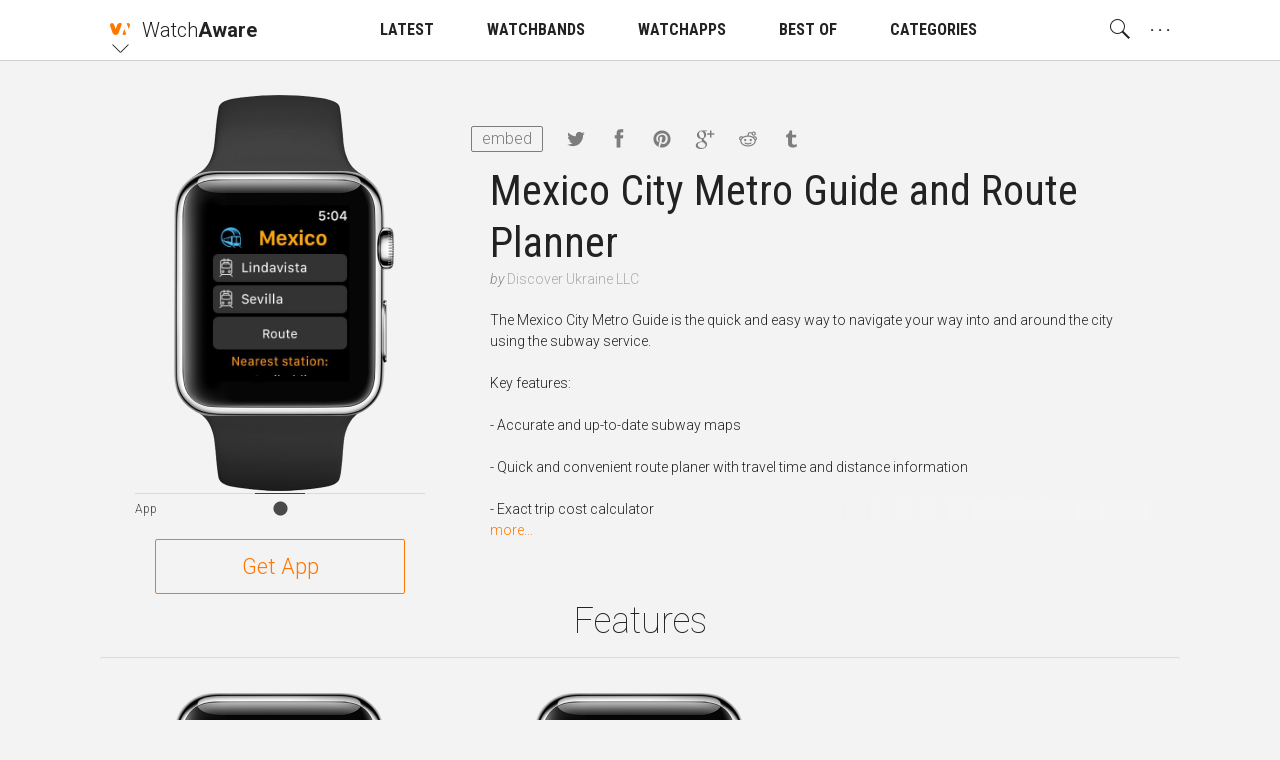

--- FILE ---
content_type: text/html; charset=utf-8
request_url: https://watchaware.com/watch-apps/1031480866
body_size: 14444
content:
<!DOCTYPE html>
<html class="no-js">
<head lang="en">

<!--

 __      __            __           __      ______
/\ \  __/\ \          /\ \__       /\ \    /\  _  \
\ \ \/\ \ \ \     __  \ \ ,_\   ___\ \ \___\ \ \L\ \  __  __  __     __     _ __    __
 \ \ \ \ \ \ \  /'__`\ \ \ \/  /'___\ \  _ `\ \  __ \/\ \/\ \/\ \  /'__`\  /\`'__\/'__`\
  \ \ \_/ \_\ \/\ \L\.\_\ \ \_/\ \__/\ \ \ \ \ \ \/\ \ \ \_/ \_/ \/\ \L\.\_\ \ \//\  __/
   \ `\___x___/\ \__/.\_\\ \__\ \____\\ \_\ \_\ \_\ \_\ \___x___/'\ \__/.\_\\ \_\\ \____\
    '\/__//__/  \/__/\/_/ \/__/\/____/ \/_/\/_/\/_/\/_/\/__//__/   \/__/\/_/ \/_/ \/____/

  -->

  <meta charset="utf-8">
  <meta name="language" content="en" />
  <meta http-equiv="X-UA-Compatible" content="IE=edge">
  <meta http-equiv="Content-Type" content="text/html; charset=UTF-8" />
  <meta name="distribution" content="global" />

  <title>Apple Watch App | Watchaware</title>

    <meta name="ROBOTS" content="INDEX,FOLLOW">

  <meta name="viewport" content="width=device-width, initial-scale=1, minimum-scale=1, maximum-scale=1.5"/>

  <meta name="description" content="The Mexico City Metro Guide is the quick and easy way to navigate your way into and around the city using the subway service."/>

  <!-- Schema.org markup for Google+ -->
  <meta itemprop="name" content="Apple Watch App">
  <meta itemprop="description" content="The Mexico City Metro Guide is the quick and easy way to navigate your way into and around the city using the subway service.">
  <meta itemprop="image" content="https://s3.amazonaws.com/itunes-images/app-assets/1031480866/39173120/1031480866-39173120-circularArtwork-300.jpg">

  <!-- Twitter Card data -->
  <meta name="twitter:card" content="summary_large_image">
  <meta name="twitter:site" content="@WatchAware">
  <meta name="twitter:title" content="Apple Watch App">
  <meta name="twitter:description" content="The Mexico City Metro Guide is the quick and easy way to navigate your way into and around the city using the subway service.">
  <meta name="twitter:image:src" content="https://s3.amazonaws.com/itunes-images/app-assets/1031480866/39173120/1031480866-39173120-circularArtwork-300.jpg">
  <meta name="twitter:widgets:theme" content="light">
  <meta name="twitter:widgets:link-color" content="#dc7d1a">
  <meta name="twitter:partner" content="tfwp">
  <link rel="me" href="https://twitter.com/watchaware">

  <!-- Open Graph data -->
  <meta property="og:title" content="Apple Watch App"/>
  <meta property="og:locale" content="en_US">
  <meta property="og:type" content="article"/>
  <meta property="og:url" content="https://watchaware.com/watch-apps/1031480866"/>
  <meta property="og:image" content="https://s3.amazonaws.com/itunes-images/app-assets/1031480866/39173120/1031480866-39173120-circularArtwork-300.jpg"/>
  <meta property="og:description" content="The Mexico City Metro Guide is the quick and easy way to navigate your way into and around the city using the subway service."/>
  <meta property="og:site_name" content="watchaware"/>
  <meta name="author" content="WatchAware Staff Author">

  
  
  
  
  <link rel="canonical" href="https://watchaware.com/watch-apps/1031480866" />
  

  <!-- app icons -->
  <link rel="apple-touch-icon-precomposed" href="/assets/apple-touch-icon-152x152-05b02f15125bb410d10b4f2457f9a0d8.png">
  <link rel="apple-touch-icon" href="/assets/apple-touch-icon-8e78b0e585f9797d3644192d15a557a3.png">
  <link rel="apple-touch-icon" sizes="76x76" href="/assets/apple-touch-icon-76x76-f749ce8a77d3db1f17fcce917305513e.png">
  <link rel="apple-touch-icon" sizes="120x120" href="/assets/apple-touch-icon-120x120-348920028a9774a5d61eeefa2c46814b.png">
  <link rel="apple-touch-icon" sizes="152x152" href="/assets/apple-touch-icon-152x152-05b02f15125bb410d10b4f2457f9a0d8.png">
  <link rel="apple-touch-icon" sizes="180x180" href="/assets/apple-touch-icon-180x180-1effa02d5c7aa85d08ceb6ab99f90df3.png">
  <link rel="icon" sizes="128x128" href="/assets/touch-icon-128x128-15d2b3e0a3afc9ae4841afc17a31d87a.png">
  <link rel="icon" sizes="192x192" href="/assets/touch-icon-192x192-637030bdb770d0a45b83f8df34c98bb8.png">
  <link rel="icon" type="image/png" href="/assets/favicon-32x32-0233c27a4672ba77af6d45ae8f3691e1.png" sizes="32x32">
  <link rel="icon" type="image/png" href="/assets/favicon-96x96-257ede7e721cbc0ce267ab0b464199cb.png" sizes="96x96">
  <link rel="icon" type="image/png" href="/assets/favicon-16x16-527b3f116022f4f9b8e9d9c97799ebc3.png" sizes="16x16">
  <link rel="mask-icon" href="/assets/watchaware-icon-16x16-c782e819c158e5a4e01f2291f2a42494.svg" color="#ff7700">

  <!-- Feeds -->
  <link rel="alternate" type="application/rss+xml" title="WatchAware » Feed" href="https://watchaware.com/feed">

  <link href="/assets/application-5c1e6e008bda3c169bb41261f1df5f0c.css" media="all" rel="stylesheet" />
  <meta content="authenticity_token" name="csrf-param" />
<meta content="1ZQkn5aR+Gr4Pa4TibCpOotRUMUin/ln/IVNcpRDl7A=" name="csrf-token" />

  <!-- schema.org json-ld files  -->
  <script type="application/ld+json">
  {
    "@context": "http://schema.org",
    "@type": "Organization",
    "url": "https://www.watchaware.com",
    "logo": {
      "@type": "ImageObject",
      "url": "https://watchaware.com/watchaware_logo_768x467.png",
      "width": 768,
      "height": 467
    }
  }
</script>


<script type="application/ld+json">
  {
    "@context": "http://schema.org/",
    "@type": "MobileApplication",
    "url": "https://watchaware.com/watch-apps/1031480866",
    "name": "Mexico City Metro Guide and Route Planner",
    "applicationCategory": "watch app",
    "availableOnDevice": "Apple Watch",
    "thumbnailUrl": "https://s3.amazonaws.com/itunes-images/app-assets/1031480866/39173120/1031480866-39173120-circularArtwork-300.jpg",
    "screenshot": [
     "https://s3.amazonaws.com/itunes-images/app-assets/1031480866/39173120/1031480866-39173120-screenshot-watch-1.jpg",
     "https://s3.amazonaws.com/itunes-images/app-assets/1031480866/39173120/1031480866-39173120-screenshot-watch-2.jpg"
    ],
    "operatingSystem": "watchOS",
    "softwareVersion": "1.0",
    "author": {
      "@type": "Organization",
      "name": "Discover Ukraine LLC",
      "url": ""
    },
    "headline": "Mexico City Metro Guide and Route Planner",
    "description": "The Mexico City Metro Guide is the quick and easy way to navigate your way into and around the city using the subway service.",
    "installUrl": "https://getapp.cc/app/1031480866"
  }
</script>


  <!-- end  -->

  <script>
  /*! modernizr 3.3.1 (Custom Build) | MIT !*/
  !function(e,n,t){function o(e){var n=x.className,t=Modernizr._config.classPrefix||"";if(S&&(n=n.baseVal),Modernizr._config.enableJSClass){var o=new RegExp("(^|\\s)"+t+"no-js(\\s|$)");n=n.replace(o,"$1"+t+"js$2")}Modernizr._config.enableClasses&&(n+=" "+t+e.join(" "+t),S?x.className.baseVal=n:x.className=n)}function r(e,n){return typeof e===n}function i(){var e,n,t,o,i,s,a;for(var f in _)if(_.hasOwnProperty(f)){if(e=[],n=_[f],n.name&&(e.push(n.name.toLowerCase()),n.options&&n.options.aliases&&n.options.aliases.length))for(t=0;t<n.options.aliases.length;t++)e.push(n.options.aliases[t].toLowerCase());for(o=r(n.fn,"function")?n.fn():n.fn,i=0;i<e.length;i++)s=e[i],a=s.split("."),1===a.length?Modernizr[a[0]]=o:(!Modernizr[a[0]]||Modernizr[a[0]]instanceof Boolean||(Modernizr[a[0]]=new Boolean(Modernizr[a[0]])),Modernizr[a[0]][a[1]]=o),y.push((o?"":"no-")+a.join("-"))}}function s(){return"function"!=typeof n.createElement?n.createElement(arguments[0]):S?n.createElementNS.call(n,"http://www.w3.org/2000/svg",arguments[0]):n.createElement.apply(n,arguments)}function a(e,n){if("object"==typeof e)for(var t in e)E(e,t)&&a(t,e[t]);else{e=e.toLowerCase();var r=e.split("."),i=Modernizr[r[0]];if(2==r.length&&(i=i[r[1]]),"undefined"!=typeof i)return Modernizr;n="function"==typeof n?n():n,1==r.length?Modernizr[r[0]]=n:(!Modernizr[r[0]]||Modernizr[r[0]]instanceof Boolean||(Modernizr[r[0]]=new Boolean(Modernizr[r[0]])),Modernizr[r[0]][r[1]]=n),o([(n&&0!=n?"":"no-")+r.join("-")]),Modernizr._trigger(e,n)}return Modernizr}function f(){var e=n.body;return e||(e=s(S?"svg":"body"),e.fake=!0),e}function u(e,t,o,r){var i,a,u,l,c="modernizr",d=s("div"),A=f();if(parseInt(o,10))for(;o--;)u=s("div"),u.id=r?r[o]:c+(o+1),d.appendChild(u);return i=s("style"),i.type="text/css",i.id="s"+c,(A.fake?A:d).appendChild(i),A.appendChild(d),i.styleSheet?i.styleSheet.cssText=e:i.appendChild(n.createTextNode(e)),d.id=c,A.fake&&(A.style.background="",A.style.overflow="hidden",l=x.style.overflow,x.style.overflow="hidden",x.appendChild(A)),a=t(d,e),A.fake?(A.parentNode.removeChild(A),x.style.overflow=l,x.offsetHeight):d.parentNode.removeChild(d),!!a}function l(e,n){return!!~(""+e).indexOf(n)}function c(e){return e.replace(/([a-z])-([a-z])/g,function(e,n,t){return n+t.toUpperCase()}).replace(/^-/,"")}function d(e,n){return function(){return e.apply(n,arguments)}}function A(e,n,t){var o;for(var i in e)if(e[i]in n)return t===!1?e[i]:(o=n[e[i]],r(o,"function")?d(o,t||n):o);return!1}function p(e){return e.replace(/([A-Z])/g,function(e,n){return"-"+n.toLowerCase()}).replace(/^ms-/,"-ms-")}function g(n,o){var r=n.length;if("CSS"in e&&"supports"in e.CSS){for(;r--;)if(e.CSS.supports(p(n[r]),o))return!0;return!1}if("CSSSupportsRule"in e){for(var i=[];r--;)i.push("("+p(n[r])+":"+o+")");return i=i.join(" or "),u("@supports ("+i+") { #modernizr { position: absolute; } }",function(e){return"absolute"==getComputedStyle(e,null).position})}return t}function m(e,n,o,i){function a(){u&&(delete z.style,delete z.modElem)}if(i=r(i,"undefined")?!1:i,!r(o,"undefined")){var f=g(e,o);if(!r(f,"undefined"))return f}for(var u,d,A,p,m,h=["modernizr","tspan","samp"];!z.style&&h.length;)u=!0,z.modElem=s(h.shift()),z.style=z.modElem.style;for(A=e.length,d=0;A>d;d++)if(p=e[d],m=z.style[p],l(p,"-")&&(p=c(p)),z.style[p]!==t){if(i||r(o,"undefined"))return a(),"pfx"==n?p:!0;try{z.style[p]=o}catch(v){}if(z.style[p]!=m)return a(),"pfx"==n?p:!0}return a(),!1}function h(e,n,t,o,i){var s=e.charAt(0).toUpperCase()+e.slice(1),a=(e+" "+B.join(s+" ")+s).split(" ");return r(n,"string")||r(n,"undefined")?m(a,n,o,i):(a=(e+" "+P.join(s+" ")+s).split(" "),A(a,n,t))}function v(e,n,o){return h(e,t,t,n,o)}var y=[],_=[],C={_version:"3.3.1",_config:{classPrefix:"",enableClasses:!0,enableJSClass:!0,usePrefixes:!0},_q:[],on:function(e,n){var t=this;setTimeout(function(){n(t[e])},0)},addTest:function(e,n,t){_.push({name:e,fn:n,options:t})},addAsyncTest:function(e){_.push({name:null,fn:e})}},Modernizr=function(){};Modernizr.prototype=C,Modernizr=new Modernizr;var w=C._config.usePrefixes?" -webkit- -moz- -o- -ms- ".split(" "):["",""];C._prefixes=w;var x=n.documentElement,S="svg"===x.nodeName.toLowerCase();Modernizr.addTest("canvas",function(){var e=s("canvas");return!(!e.getContext||!e.getContext("2d"))});var E;!function(){var e={}.hasOwnProperty;E=r(e,"undefined")||r(e.call,"undefined")?function(e,n){return n in e&&r(e.constructor.prototype[n],"undefined")}:function(n,t){return e.call(n,t)}}(),C._l={},C.on=function(e,n){this._l[e]||(this._l[e]=[]),this._l[e].push(n),Modernizr.hasOwnProperty(e)&&setTimeout(function(){Modernizr._trigger(e,Modernizr[e])},0)},C._trigger=function(e,n){if(this._l[e]){var t=this._l[e];setTimeout(function(){var e,o;for(e=0;e<t.length;e++)(o=t[e])(n)},0),delete this._l[e]}},Modernizr._q.push(function(){C.addTest=a}),Modernizr.addAsyncTest(function(){if(!Modernizr.canvas)return!1;var e=new Image,n=s("canvas"),t=n.getContext("2d");e.onload=function(){a("apng",function(){return"undefined"==typeof n.getContext?!1:(t.drawImage(e,0,0),0===t.getImageData(0,0,1,1).data[3])})},e.src="[data-uri]"});var b=C.testStyles=u;Modernizr.addTest("touchevents",function(){var t;if("ontouchstart"in e||e.DocumentTouch&&n instanceof DocumentTouch)t=!0;else{var o=["@media (",w.join("touch-enabled),("),"heartz",")","{#modernizr{top:9px;position:absolute}}"].join("");b(o,function(e){t=9===e.offsetTop})}return t});var T="Moz O ms Webkit",B=C._config.usePrefixes?T.split(" "):[];C._cssomPrefixes=B;var P=C._config.usePrefixes?T.toLowerCase().split(" "):[];C._domPrefixes=P;var j={elem:s("modernizr")};Modernizr._q.push(function(){delete j.elem});var z={style:j.elem.style};Modernizr._q.unshift(function(){delete z.style}),C.testAllProps=h,C.testAllProps=v,Modernizr.addTest("csstransitions",v("transition","all",!0)),i(),o(y),delete C.addTest,delete C.addAsyncTest;for(var N=0;N<Modernizr._q.length;N++)Modernizr._q[N]();e.Modernizr=Modernizr}(window,document);
  !function(){function f(a){localStorage.setItem(b,a),h(a)}function g(a){document.documentElement.classList.remove(d[a])}function h(a){document.documentElement.classList.add(d[a])}var a=this,b="aa_font_size",c=localStorage.getItem(b),d={"10px":"aa_base--10","11px":"aa_base--11","12px":"aa_base--12","13px":"aa_base--13"},e={"14px":"10px","15px":"10px","16px":"10px","17px":"10px","19px":"11px","21px":"12px","23px":"13px","28px":"13px","33px":"13px","40px":"13px","47px":"13px","53px":"13px"};a.measureFontSize=function(){var a=document.createElement("span");a.innerHTML="Sample",a.className="aa_system-font",document.body.appendChild(a);var b=e[window.getComputedStyle(a,null).fontSize];b!=c&&(c&&g(c),f(b))},a.modifyBaseSize=function(a,e){if("number"==typeof a){c=localStorage.getItem(b);var h=parseInt(c.split("px")[0]);a>0?h+=1:a<0&&(h-=1);var i=h+"px";if(e){if(d[i])return!1;if(a>0)return"max";if(a<0)return"min"}else d[i]&&(g(c),f(i))}},a.checkSizePos=function(){var a=modifyBaseSize(1,!0),b=modifyBaseSize(-1,!0);return a||b||!1},c&&2==c.indexOf("px")?h(c):f("10px")}();
  !function(){var a="nightMode";localStorage.getItem(a)&&document.documentElement.classList.add("dark")}();
</script>
</head>
<body ontouchstart>

  <!-- main menu -->
<nav id="js-nav" class="am am--wa aa_text_not_selectable ">
  <div class="container-resp">
    <div class="am__elem aa_pull--left am__elem--sub am__elem--click js-nav-open">
      <div class="am__elem__icon am__elem__logo aai-watchaware"></div>

      <div class="am__elem__down"></div>

      <div class="am__elem__sub am__elem__sub--left aa_text--left">
        <ul class="am__elem__sub__">
          <li><a href="https://appadvice.com/" class="am__elem__sub__elem am__elem__sub__elem--big aai-appadvice">App<strong>Advice</strong></a></li>

          <li><a href="https://appadvice.com/products" class="am__elem__sub__elem am__elem__sub__elem--big aai-appadvice">Gear<strong>Advice</strong></a></li>

          <li><a href="https://appadvice.com/tv" class="am__elem__sub__elem am__elem__sub__elem--big aai-appadvice">App<strong>Advice</strong>/TV</a></li>

          <li><a href="https://appadvice.com/game" class="am__elem__sub__elem am__elem__sub__elem--big aai-nowgaming">Now<strong>Gaming</strong></a></li>
        </ul>
      </div>
    </div>

    <a href="/" class="am__elem aa_pull--left aa_padding-lr--0">
      <div class="am__elem__text aa_text--20 aa_text--light">Watch<span class="aa_text--bold">Aware</span></div>
    </a>

    <div class="am__elem aa_pull--right am__elem--click aa_hide--m js-nav-open">
      <div class="am__elem__text am__elem__text--dot">. . .</div>

      <div class="am__elem__sub am__elem__sub--full aa_text--condensed">
        <ul class="am__elem__sub__ js-nav-set-height">
          <li><a href="/news" class="am__elem__sub__elem aa_text--bold">LATEST</a></li>

          <li><a href="/best-apple-watch-bands" class="am__elem__sub__elem aa_text--bold">WATCHBANDS</a></li>

          <li>
            <div class="am__elem__sub__elem am__elem--click aa_text--bold js-nav-open-sub">WATCHAPPS</div>

            <ul class="am__elem__sub__">
              <li><a href="/watch-apps" class="am__elem__sub__elem">All watch apps</a></li>

              <li><a href="/watch-apps/featured" class="am__elem__sub__elem">Featured watch apps</a></li>
            </ul>
          </li>

          <li><a href="/watch-apps/lists" class="am__elem__sub__elem aa_text--bold">BEST OF</a></li>

          <li><a href="/watch-apps/categories" class="am__elem__sub__elem aa_text--bold">CATEGORIES</a></li>

          <li class="am__elem__sub__divider"></li>

          <li><a href="/authors" class="am__elem__sub__elem">About our staff</a></li>

          <li><a href="https://twitter.com/watchaware" class="am__elem__sub__btn">Follow us on Twitter</a></li>

          <li class="am__elem__sub__divider"></li>

          <li class="aa_clearfix">
            <div class="am__elem__sub__set">
              <button class="am__elem__sub__set__btn aai-moon-cloud js-dark-btn"></button>

              <div class="am__elem__sub__set__text">Night Mode</div>
            </div>

            <div class="am__elem__sub__set aa_hide--touchdevice">
              <button class="am__elem__sub__set__btn aai-plus-circ js-text-plus"></button>

              <button class="am__elem__sub__set__btn aai-minus-circ js-text-minus"></button>

              <div class="am__elem__sub__set__text">Font Size</div>
            </div>
          </li>
        </ul>
      </div>
    </div>

    <div class="am__elem aa_pull--right am__elem--sub am__elem--click aa_show--m js-nav-open">
      <div class="am__elem__text am__elem__text--dot">. . .</div>

      <div class="am__elem__sub am__elem__sub--right aa_text--condensed">
        <ul class="am__elem__sub__">
          <li><a href="/authors" class="am__elem__sub__elem">About our staff</a></li>

          <li><a href="https://twitter.com/watchaware" class="am__elem__sub__btn">Follow us on Twitter</a></li>

          <li class="am__elem__sub__divider"></li>

          <li class="aa_clearfix">
            <div class="am__elem__sub__set">
              <button class="am__elem__sub__set__btn aai-moon-cloud js-dark-btn"></button>

              <div class="am__elem__sub__set__text">Night Mode</div>
            </div>

            <div class="am__elem__sub__set aa_hide--touchdevice">
              <button class="am__elem__sub__set__btn aai-plus-circ js-text-plus"></button>

              <button class="am__elem__sub__set__btn aai-minus-circ js-text-minus"></button>

              <div class="am__elem__sub__set__text">Font Size</div>
            </div>
          </li>
        </ul>
      </div>
    </div>

    <div class="am__elem aa_pull--right am__elem--click js-nav-open has-search on-click ">
      <div class="am__elem__icon aai-search"></div>

      <div class="am__elem__sub am__elem__sub--behind am__elem__sub--full">
        <div class="container-resp aa_position--relative">
          <button class="aa_search__close aai-delete-o js-search-close"></button>

          <form id="js-search" class="am_search " data-before="Look this up for me:" data-after="You searched for:">
            <div class="am_search__icon">
              <div class="mcl_loader mcl_loader--small">
                <div class="mcl_search mcl_search--small">
                  <div class="mcl_search__glass">
                    <div class="mcl_search__glass__paper">
                      <div class="mcl_search__glass__paper__">
                        <div id="js-search-glass" class="mcl_search__glass__paper__text"></div>
                      </div>
                    </div>
                  </div>

                  <div class="mcl_search__handle"></div>
                </div>
              </div>
            </div>

            <div class="am_search__input">
              <input id="js-search-input" class="am_search__input__" type="search" placeholder="" value="">
            </div>
          </form>

          <div class="am_search__options">
            <div class="am_search__options__ aa_text--center">
              <button class="am_search__options__elem active js-search-type" data-search="watch">Watch Apps</button>
            </div>
          </div>
        </div>
      </div>
    </div>

    <a href="/news" class="am__elem aa_margin-lr--15 aa_show--m">
      <div class="am__elem__text aa_text--condensed">LATEST</div>
    </a>

    <a href="/best-apple-watch-bands" class="am__elem aa_margin-lr--15 aa_show--m">
      <div class="am__elem__text aa_text--condensed">WATCHBANDS</div>
    </a>

    <div class="am__elem am__elem--sub am__elem--click aa_margin-lr--15 aa_show--m js-nav-open">
      <a href="/watch-apps" class="am__elem__text aa_text--condensed">WATCHAPPS</a>

      <div class="am__elem__sub am__elem__sub--center aa_text--condensed">
        <ul class="am__elem__sub__">
          <li><a href="/watch-apps" class="am__elem__sub__elem">All watch apps</a></li>

          <li><a href="/watch-apps/featured" class="am__elem__sub__elem">Featured watch apps</a></li>
        </ul>
      </div>
    </div>

    <a href="/watch-apps/lists" class="am__elem aa_margin-lr--15 aa_show--m">
      <div class="am__elem__text aa_text--condensed">BEST OF</div>
    </a>

    <a href="/watch-apps/categories" class="am__elem aa_margin-lr--15 aa_show--m">
      <div class="am__elem__text aa_text--condensed">CATEGORIES</div>
    </a>
  </div>
</nav>
<div id="js-nav-helper" class="am-helper"></div>
<!-- main menu end -->


<!-- page content -->
<div class="main-wrapper">
  <noscript>
    <div class="notification">For proper use of this site, you need to enable javascript in your browser!</div>
  </noscript>

  <div class="notification browsehappy">You are using an <strong>outdated</strong> browser. Please
    <a href="http://browsehappy.com/">upgrade your browser</a> to improve your experience.</div>

  <section class="content aa_clearfix">
    <div class="container-resp aa_noverflow aa_position--relative">
      <div class="aa_hide--s aa_text--center">
        <h1 class="watch-title aa_padding-lr--20">Mexico City Metro Guide and Route Planner</h1>

        <div class="watch-developer">
          <span>by </span><a class="watch-developer__name" href="" target="_blank">Discover Ukraine LLC</a>
        </div>
      </div>

      <div class="watch-share">
          <button class="embed-btn aa_show--m js-embed-btn">embed</button>
        <a href="https://twitter.com/intent/tweet?text=Apple Watch App&url=http://watchaware.com/watch-apps/1031480866&via=WatchAware" target="_blank"
           class="share__link share__link--tw aai-twitter"></a>
        <a href="https://www.facebook.com/sharer/sharer.php?u=http://watchaware.com/watch-apps/1031480866" target="_blank"
           class="share__link share__link--fb aai-facebook"></a>
        <a href="https://pinterest.com/pin/create/button/?url=http://watchaware.com/watch-apps/1031480866&description=The Mexico City Metro Guide is the quick and easy way to navigate your way into and around the city using the subway service.&media=https://s3.amazonaws.com/itunes-images/app-assets/1031480866/39173120/1031480866-39173120-circularArtwork-300.jpg" target="_blank"
           class="share__link share__link--pi aai-pinterest"></a>
        <a href="https://plus.google.com/share?url=http://watchaware.com/watch-apps/1031480866" target="_blank"
           class="share__link share__link--go aai-google-plus"></a>
        <a href="http://www.reddit.com/submit?url=http://watchaware.com/watch-apps/1031480866&title=Apple Watch App" target="_blank"
           class="share__link share__link--re aai-reddit"></a>
        <a href="https://www.tumblr.com/share" target="_blank" class="share__link share__link--tu aai-tumblr"></a>
      </div>

        <div class="embed-view aa_hidden js-embed-view" data-id="1031480866">
          Paste this code into your website:
          <textarea class="embed-view__code js-embed-code"></textarea>
          <a href="https://watchaware.com/v3/embed/1031480866" target="_blank">Customize</a>
        </div>

      <!-- app start -->
<div id="1031480866" class="watch-app-wrapper watch-app-wrapper--only">
  <div class="watch-app-wrapper__pad">
    <div class="watch-app js-watch js-load">
      <div class="watch-app__watch">
        <div class="frame-watch__load show-on-load"></div>

        <!-- add app__watch__band--band-type class as a second class to have a band appear -->
        <div class="watch-app__watch__band watch-app__watch__band--band--milanese"></div>

        <!-- add app__watch__img--watch-type class as a second class to change the default watchface -->
        <div class="watch-app__watch__img watch-app__watch__img--watch-gold">
          <div class="watch-app__watch__img__screen">
            <div class="watch-stage">
              <div class="watch-stage__base js-base">
                <div class="watch-icon watch-icon--1 watch-icon--s"></div>
                <div class="watch-icon watch-icon--2 watch-icon--m"></div>
                <div class="watch-icon watch-icon--3 watch-icon--s"></div>
                <div class="watch-icon watch-icon--4 watch-icon--s"></div>
                <div class="watch-icon watch-icon--5 watch-icon--l"></div>
                <div class="watch-icon watch-icon--6 watch-icon--l"></div>
                <div class="watch-icon watch-icon--7 watch-icon--s"></div>
                <div class="watch-icon watch-icon--8 watch-icon--xs"></div>
                <div class="watch-icon watch-icon--9 watch-icon--l"></div>
                <div class="watch-icon watch-icon--11 watch-icon--l"></div>
                <div class="watch-icon watch-icon--12 watch-icon--xs"></div>
                <div class="watch-icon watch-icon--13 watch-icon--s"></div>
                <div class="watch-icon watch-icon--14 watch-icon--l"></div>
                <div class="watch-icon watch-icon--15 watch-icon--l"></div>
                <div class="watch-icon watch-icon--16 watch-icon--s"></div>
                <div class="watch-icon watch-icon--17 watch-icon--s"></div>
                <div class="watch-icon watch-icon--18 watch-icon--m"></div>
                <div class="watch-icon watch-icon--19 watch-icon--s"></div>
                <div class="watch-icon watch-icon--20 watch-icon--xs"></div>

                <!-- App logo goes here as a background image. -->
                <!-- add js-app/glance/notification-btn class depending on what should play on the icon click -->
                <div class="watch-icon watch-icon--10 js-app-btn" style="background-image: url(https://s3.amazonaws.com/itunes-images/app-assets/1031480866/39173120/1031480866-39173120-circularArtwork-300.jpg)"></div>
              </div>

              <div class="watch-stage__blur"></div>

              <!-- Static image (first frame) of the app goes here as a background image,
                   apng source goes into data-apng, video source goes into data-video attribute. -->
              <div class="watch-stage__frame watch-application js-app watch-application--gallery" style="background-image: url()"
                   data-video=""
                   data-apng="">
                <!-- if there is no video just screenshots, insert those here.
                     First image has 'active' class, others have 'hidden'.
                     Also, in this case, 'watch-application--gallery' class need to be added to the parent div -->
	                  <img src="https://s3.amazonaws.com/itunes-images/app-assets/1031480866/39173120/1031480866-39173120-screenshot-watch-1.jpg" class="w-active">
	                  <img src="https://s3.amazonaws.com/itunes-images/app-assets/1031480866/39173120/1031480866-39173120-screenshot-watch-2.jpg" class="w-hidden">
              </div>


            </div>
          </div>

          <button class="watch-app__watch__crown js-close"></button>
        </div>
      </div>

      <div class="watch-app__controls hide-on-load">
        <!-- Add js-scroll-play class to the button which should autoplay -->
        <button class="watch-control-btn js-app-btn js-scroll-play js-autoplay" data-str="App"><i class="aai-record"></i></button>
      </div>

    </div>
  </div>

    <a href="https://getapp.cc/app/1031480866" target="_blank" class="get-btn">Get App</a>
</div>
<!-- app end -->


      <div class="watch-app-details">
        <div class="aa_show--s aa_margin-b--20">
          <h1 class="watch-title">Mexico City Metro Guide and Route Planner</h1>

          <div class="watch-developer">
            <span>by </span><a class="watch-developer__name" href="" target="_blank">Discover Ukraine LLC</a>
          </div>
        </div>

        <div class="js-truncate">The Mexico City Metro Guide is the quick and easy way to navigate your way into and around the city using the subway service.</br> </br>Key features:</br></br>- Accurate and up-to-date subway maps</br></br>- Quick and convenient route planer with travel time and distance information</br></br>- Exact trip cost calculator </br></br>- Find the nearest subway station to you using the Augmented Reality function</br>   </br>- Useful information about routes, prices and payment options</br> </br>- Integrated Google and Apple Maps according to preference (offline map available to download separately)</br></br>- Works offline </br></br>- Real-time airport arrival and departure updates.</div>
      </div>
    </div>

      <div class="container-resp">
        <div class="aa_text--36 aa_text--thin aa_text--center">Features</div>

        <div class="watch-app-samples">
          <div class="watch-app-samples__tape js-samples">
              <!-- app start -->
              <div class="watch-app-wrapper">
                <div class="watch-app-wrapper__pad">
                  <div class="watch-app">
                    <div class="watch-app__watch">
                      <div class="watch-app__watch__band watch-app__watch__band--no-band"></div>

                      <div class="watch-app__watch__img">
                        <div class="watch-app__watch__img__screen">
                          <div class="watch-stage">
                            <div class="watch-stage__frame watch-application active js-sample" style="background-image: url(https://s3.amazonaws.com/itunes-images/app-assets/1031480866/39173120/1031480866-39173120-screenshot-watch-1.jpg)"
                                 data-video=""
                                 data-apng=""></div>
                          </div>
                        </div>
                      </div>
                    </div>

                    <div class="watch-app__data aa_text--center">
                      <div class="watch-app__data__title"></div>

                      <div class="watch-app__data__info"></div>
                    </div>
                  </div>
                </div>
              </div>
              <!-- app end -->
              <!-- app start -->
              <div class="watch-app-wrapper">
                <div class="watch-app-wrapper__pad">
                  <div class="watch-app">
                    <div class="watch-app__watch">
                      <div class="watch-app__watch__band watch-app__watch__band--no-band"></div>

                      <div class="watch-app__watch__img">
                        <div class="watch-app__watch__img__screen">
                          <div class="watch-stage">
                            <div class="watch-stage__frame watch-application active js-sample" style="background-image: url(https://s3.amazonaws.com/itunes-images/app-assets/1031480866/39173120/1031480866-39173120-screenshot-watch-2.jpg)"
                                 data-video=""
                                 data-apng=""></div>
                          </div>
                        </div>
                      </div>
                    </div>

                    <div class="watch-app__data aa_text--center">
                      <div class="watch-app__data__title"></div>

                      <div class="watch-app__data__info"></div>
                    </div>
                  </div>
                </div>
              </div>
              <!-- app end -->
          </div>

          <button class="watch-app-samples__nav watch-app-samples__nav--prev js-prev"><i class="aai-chevron-left"></i></button>
          <button class="watch-app-samples__nav watch-app-samples__nav--next js-next"><i class="aai-chevron-right"></i></button>
        </div>
      </div>

    <div class="watch-app-details watch-developer-info">
      Developer
      <div class="watch-developer-info__name">Discover Ukraine LLC</div>

        <a href="https://itunes.apple.com/us/developer/discover-ukraine-llc/id524994913?mt=8&amp;uo=4" class="watch-developer-info__link aai-apple" target="_blank"></a>

      <p></p>

    </div>
</section>

</div>
<!-- page content end -->

<!-- footer -->
<footer class="footer">
  <span class="aa_opacity--05">Copyright 2026 AppAdvice LLC. All rights reserved.</span>
</footer>
<!-- footer end -->


<script>
  /** Copyright 2016 Small Batch, Inc.
   * Licensed under the Apache License, Version 2.0 (the "License"); you may not
   * use this file except in compliance with the License. You may obtain a copy of
   * the License at http://www.apache.org/licenses/LICENSE-2.0
   * Unless required by applicable law or agreed to in writing, software
   * distributed under the License is distributed on an "AS IS" BASIS, WITHOUT
   * WARRANTIES OR CONDITIONS OF ANY KIND, either express or implied. See the
   * License for the specific language governing permissions and limitations under
   * the License.*/
  /* Web Font Loader v1.6.26 - (c) Adobe Systems, Google. License: Apache 2.0 */
  (function(){function aa(a,b,c){return a.call.apply(a.bind,arguments)}function ba(a,b,c){if(!a)throw Error();if(2<arguments.length){var d=Array.prototype.slice.call(arguments,2);return function(){var c=Array.prototype.slice.call(arguments);Array.prototype.unshift.apply(c,d);return a.apply(b,c)}}return function(){return a.apply(b,arguments)}}function p(a,b,c){p=Function.prototype.bind&&-1!=Function.prototype.bind.toString().indexOf("native code")?aa:ba;return p.apply(null,arguments)}var q=Date.now||function(){return+new Date};function ca(a,b){this.a=a;this.m=b||a;this.c=this.m.document}var da=!!window.FontFace;function t(a,b,c,d){b=a.c.createElement(b);if(c)for(var e in c)c.hasOwnProperty(e)&&("style"==e?b.style.cssText=c[e]:b.setAttribute(e,c[e]));d&&b.appendChild(a.c.createTextNode(d));return b}function u(a,b,c){a=a.c.getElementsByTagName(b)[0];a||(a=document.documentElement);a.insertBefore(c,a.lastChild)}function v(a){a.parentNode&&a.parentNode.removeChild(a)}
    function w(a,b,c){b=b||[];c=c||[];for(var d=a.className.split(/\s+/),e=0;e<b.length;e+=1){for(var f=!1,g=0;g<d.length;g+=1)if(b[e]===d[g]){f=!0;break}f||d.push(b[e])}b=[];for(e=0;e<d.length;e+=1){f=!1;for(g=0;g<c.length;g+=1)if(d[e]===c[g]){f=!0;break}f||b.push(d[e])}a.className=b.join(" ").replace(/\s+/g," ").replace(/^\s+|\s+$/,"")}function y(a,b){for(var c=a.className.split(/\s+/),d=0,e=c.length;d<e;d++)if(c[d]==b)return!0;return!1}
    function z(a){if("string"===typeof a.f)return a.f;var b=a.m.location.protocol;"about:"==b&&(b=a.a.location.protocol);return"https:"==b?"https:":"http:"}function ea(a){return a.m.location.hostname||a.a.location.hostname}
    function A(a,b,c){function d(){k&&e&&f&&(k(g),k=null)}b=t(a,"link",{rel:"stylesheet",href:b,media:"all"});var e=!1,f=!0,g=null,k=c||null;da?(b.onload=function(){e=!0;d()},b.onerror=function(){e=!0;g=Error("Stylesheet failed to load");d()}):setTimeout(function(){e=!0;d()},0);u(a,"head",b)}
    function B(a,b,c,d){var e=a.c.getElementsByTagName("head")[0];if(e){var f=t(a,"script",{src:b}),g=!1;f.onload=f.onreadystatechange=function(){g||this.readyState&&"loaded"!=this.readyState&&"complete"!=this.readyState||(g=!0,c&&c(null),f.onload=f.onreadystatechange=null,"HEAD"==f.parentNode.tagName&&e.removeChild(f))};e.appendChild(f);setTimeout(function(){g||(g=!0,c&&c(Error("Script load timeout")))},d||5E3);return f}return null};function C(){this.a=0;this.c=null}function D(a){a.a++;return function(){a.a--;E(a)}}function F(a,b){a.c=b;E(a)}function E(a){0==a.a&&a.c&&(a.c(),a.c=null)};function G(a){this.a=a||"-"}G.prototype.c=function(a){for(var b=[],c=0;c<arguments.length;c++)b.push(arguments[c].replace(/[\W_]+/g,"").toLowerCase());return b.join(this.a)};function H(a,b){this.c=a;this.f=4;this.a="n";var c=(b||"n4").match(/^([nio])([1-9])$/i);c&&(this.a=c[1],this.f=parseInt(c[2],10))}function fa(a){return I(a)+" "+(a.f+"00")+" 300px "+J(a.c)}function J(a){var b=[];a=a.split(/,\s*/);for(var c=0;c<a.length;c++){var d=a[c].replace(/['"]/g,"");-1!=d.indexOf(" ")||/^\d/.test(d)?b.push("'"+d+"'"):b.push(d)}return b.join(",")}function K(a){return a.a+a.f}function I(a){var b="normal";"o"===a.a?b="oblique":"i"===a.a&&(b="italic");return b}
    function ga(a){var b=4,c="n",d=null;a&&((d=a.match(/(normal|oblique|italic)/i))&&d[1]&&(c=d[1].substr(0,1).toLowerCase()),(d=a.match(/([1-9]00|normal|bold)/i))&&d[1]&&(/bold/i.test(d[1])?b=7:/[1-9]00/.test(d[1])&&(b=parseInt(d[1].substr(0,1),10))));return c+b};function ha(a,b){this.c=a;this.f=a.m.document.documentElement;this.h=b;this.a=new G("-");this.j=!1!==b.events;this.g=!1!==b.classes}function ia(a){a.g&&w(a.f,[a.a.c("wf","loading")]);L(a,"loading")}function M(a){if(a.g){var b=y(a.f,a.a.c("wf","active")),c=[],d=[a.a.c("wf","loading")];b||c.push(a.a.c("wf","inactive"));w(a.f,c,d)}L(a,"inactive")}function L(a,b,c){if(a.j&&a.h[b])if(c)a.h[b](c.c,K(c));else a.h[b]()};function ja(){this.c={}}function ka(a,b,c){var d=[],e;for(e in b)if(b.hasOwnProperty(e)){var f=a.c[e];f&&d.push(f(b[e],c))}return d};function N(a,b){this.c=a;this.f=b;this.a=t(this.c,"span",{"aria-hidden":"true"},this.f)}function O(a){u(a.c,"body",a.a)}function P(a){return"display:block;position:absolute;top:-9999px;left:-9999px;font-size:300px;width:auto;height:auto;line-height:normal;margin:0;padding:0;font-variant:normal;white-space:nowrap;font-family:"+J(a.c)+";"+("font-style:"+I(a)+";font-weight:"+(a.f+"00")+";")};function Q(a,b,c,d,e,f){this.g=a;this.j=b;this.a=d;this.c=c;this.f=e||3E3;this.h=f||void 0}Q.prototype.start=function(){var a=this.c.m.document,b=this,c=q(),d=new Promise(function(d,e){function k(){q()-c>=b.f?e():a.fonts.load(fa(b.a),b.h).then(function(a){1<=a.length?d():setTimeout(k,25)},function(){e()})}k()}),e=new Promise(function(a,d){setTimeout(d,b.f)});Promise.race([e,d]).then(function(){b.g(b.a)},function(){b.j(b.a)})};function R(a,b,c,d,e,f,g){this.v=a;this.B=b;this.c=c;this.a=d;this.s=g||"BESbswy";this.f={};this.w=e||3E3;this.u=f||null;this.o=this.j=this.h=this.g=null;this.g=new N(this.c,this.s);this.h=new N(this.c,this.s);this.j=new N(this.c,this.s);this.o=new N(this.c,this.s);a=new H(this.a.c+",serif",K(this.a));a=P(a);this.g.a.style.cssText=a;a=new H(this.a.c+",sans-serif",K(this.a));a=P(a);this.h.a.style.cssText=a;a=new H("serif",K(this.a));a=P(a);this.j.a.style.cssText=a;a=new H("sans-serif",K(this.a));a=
      P(a);this.o.a.style.cssText=a;O(this.g);O(this.h);O(this.j);O(this.o)}var S={D:"serif",C:"sans-serif"},T=null;function U(){if(null===T){var a=/AppleWebKit\/([0-9]+)(?:\.([0-9]+))/.exec(window.navigator.userAgent);T=!!a&&(536>parseInt(a[1],10)||536===parseInt(a[1],10)&&11>=parseInt(a[2],10))}return T}R.prototype.start=function(){this.f.serif=this.j.a.offsetWidth;this.f["sans-serif"]=this.o.a.offsetWidth;this.A=q();la(this)};
    function ma(a,b,c){for(var d in S)if(S.hasOwnProperty(d)&&b===a.f[S[d]]&&c===a.f[S[d]])return!0;return!1}function la(a){var b=a.g.a.offsetWidth,c=a.h.a.offsetWidth,d;(d=b===a.f.serif&&c===a.f["sans-serif"])||(d=U()&&ma(a,b,c));d?q()-a.A>=a.w?U()&&ma(a,b,c)&&(null===a.u||a.u.hasOwnProperty(a.a.c))?V(a,a.v):V(a,a.B):na(a):V(a,a.v)}function na(a){setTimeout(p(function(){la(this)},a),50)}function V(a,b){setTimeout(p(function(){v(this.g.a);v(this.h.a);v(this.j.a);v(this.o.a);b(this.a)},a),0)};function W(a,b,c){this.c=a;this.a=b;this.f=0;this.o=this.j=!1;this.s=c}var X=null;W.prototype.g=function(a){var b=this.a;b.g&&w(b.f,[b.a.c("wf",a.c,K(a).toString(),"active")],[b.a.c("wf",a.c,K(a).toString(),"loading"),b.a.c("wf",a.c,K(a).toString(),"inactive")]);L(b,"fontactive",a);this.o=!0;oa(this)};
    W.prototype.h=function(a){var b=this.a;if(b.g){var c=y(b.f,b.a.c("wf",a.c,K(a).toString(),"active")),d=[],e=[b.a.c("wf",a.c,K(a).toString(),"loading")];c||d.push(b.a.c("wf",a.c,K(a).toString(),"inactive"));w(b.f,d,e)}L(b,"fontinactive",a);oa(this)};function oa(a){0==--a.f&&a.j&&(a.o?(a=a.a,a.g&&w(a.f,[a.a.c("wf","active")],[a.a.c("wf","loading"),a.a.c("wf","inactive")]),L(a,"active")):M(a.a))};function pa(a){this.j=a;this.a=new ja;this.h=0;this.f=this.g=!0}pa.prototype.load=function(a){this.c=new ca(this.j,a.context||this.j);this.g=!1!==a.events;this.f=!1!==a.classes;qa(this,new ha(this.c,a),a)};
    function ra(a,b,c,d,e){var f=0==--a.h;(a.f||a.g)&&setTimeout(function(){var a=e||null,k=d||null||{};if(0===c.length&&f)M(b.a);else{b.f+=c.length;f&&(b.j=f);var h,m=[];for(h=0;h<c.length;h++){var l=c[h],n=k[l.c],r=b.a,x=l;r.g&&w(r.f,[r.a.c("wf",x.c,K(x).toString(),"loading")]);L(r,"fontloading",x);r=null;null===X&&(X=window.FontFace?(x=/Gecko.*Firefox\/(\d+)/.exec(window.navigator.userAgent))?42<parseInt(x[1],10):!0:!1);X?r=new Q(p(b.g,b),p(b.h,b),b.c,l,b.s,n):r=new R(p(b.g,b),p(b.h,b),b.c,l,b.s,a,
        n);m.push(r)}for(h=0;h<m.length;h++)m[h].start()}},0)}function qa(a,b,c){var d=[],e=c.timeout;ia(b);var d=ka(a.a,c,a.c),f=new W(a.c,b,e);a.h=d.length;b=0;for(c=d.length;b<c;b++)d[b].load(function(b,d,c){ra(a,f,b,d,c)})};function sa(a,b){this.c=a;this.a=b}function ta(a,b,c){var d=z(a.c);a=(a.a.api||"fast.fonts.net/jsapi").replace(/^.*http(s?):(\/\/)?/,"");return d+"//"+a+"/"+b+".js"+(c?"?v="+c:"")}
    sa.prototype.load=function(a){function b(){if(f["__mti_fntLst"+d]){var c=f["__mti_fntLst"+d](),e=[],h;if(c)for(var m=0;m<c.length;m++){var l=c[m].fontfamily;void 0!=c[m].fontStyle&&void 0!=c[m].fontWeight?(h=c[m].fontStyle+c[m].fontWeight,e.push(new H(l,h))):e.push(new H(l))}a(e)}else setTimeout(function(){b()},50)}var c=this,d=c.a.projectId,e=c.a.version;if(d){var f=c.c.m;B(this.c,ta(c,d,e),function(e){e?a([]):(f["__MonotypeConfiguration__"+d]=function(){return c.a},b())}).id="__MonotypeAPIScript__"+
      d}else a([])};function ua(a,b){this.c=a;this.a=b}ua.prototype.load=function(a){var b,c,d=this.a.urls||[],e=this.a.families||[],f=this.a.testStrings||{},g=new C;b=0;for(c=d.length;b<c;b++)A(this.c,d[b],D(g));var k=[];b=0;for(c=e.length;b<c;b++)if(d=e[b].split(":"),d[1])for(var h=d[1].split(","),m=0;m<h.length;m+=1)k.push(new H(d[0],h[m]));else k.push(new H(d[0]));F(g,function(){a(k,f)})};function va(a,b,c){a?this.c=a:this.c=b+wa;this.a=[];this.f=[];this.g=c||""}var wa="//fonts.googleapis.com/css";function xa(a,b){for(var c=b.length,d=0;d<c;d++){var e=b[d].split(":");3==e.length&&a.f.push(e.pop());var f="";2==e.length&&""!=e[1]&&(f=":");a.a.push(e.join(f))}}
    function ya(a){if(0==a.a.length)throw Error("No fonts to load!");if(-1!=a.c.indexOf("kit="))return a.c;for(var b=a.a.length,c=[],d=0;d<b;d++)c.push(a.a[d].replace(/ /g,"+"));b=a.c+"?family="+c.join("%7C");0<a.f.length&&(b+="&subset="+a.f.join(","));0<a.g.length&&(b+="&text="+encodeURIComponent(a.g));return b};function za(a){this.f=a;this.a=[];this.c={}}
    var Aa={latin:"BESbswy","latin-ext":"\u00e7\u00f6\u00fc\u011f\u015f",cyrillic:"\u0439\u044f\u0416",greek:"\u03b1\u03b2\u03a3",khmer:"\u1780\u1781\u1782",Hanuman:"\u1780\u1781\u1782"},Ba={thin:"1",extralight:"2","extra-light":"2",ultralight:"2","ultra-light":"2",light:"3",regular:"4",book:"4",medium:"5","semi-bold":"6",semibold:"6","demi-bold":"6",demibold:"6",bold:"7","extra-bold":"8",extrabold:"8","ultra-bold":"8",ultrabold:"8",black:"9",heavy:"9",l:"3",r:"4",b:"7"},Ca={i:"i",italic:"i",n:"n",normal:"n"},
      Da=/^(thin|(?:(?:extra|ultra)-?)?light|regular|book|medium|(?:(?:semi|demi|extra|ultra)-?)?bold|black|heavy|l|r|b|[1-9]00)?(n|i|normal|italic)?$/;
    function Ea(a){for(var b=a.f.length,c=0;c<b;c++){var d=a.f[c].split(":"),e=d[0].replace(/\+/g," "),f=["n4"];if(2<=d.length){var g;var k=d[1];g=[];if(k)for(var k=k.split(","),h=k.length,m=0;m<h;m++){var l;l=k[m];if(l.match(/^[\w-]+$/)){var n=Da.exec(l.toLowerCase());if(null==n)l="";else{l=n[2];l=null==l||""==l?"n":Ca[l];n=n[1];if(null==n||""==n)n="4";else var r=Ba[n],n=r?r:isNaN(n)?"4":n.substr(0,1);l=[l,n].join("")}}else l="";l&&g.push(l)}0<g.length&&(f=g);3==d.length&&(d=d[2],g=[],d=d?d.split(","):
      g,0<d.length&&(d=Aa[d[0]])&&(a.c[e]=d))}a.c[e]||(d=Aa[e])&&(a.c[e]=d);for(d=0;d<f.length;d+=1)a.a.push(new H(e,f[d]))}};function Fa(a,b){this.c=a;this.a=b}var Ga={Arimo:!0,Cousine:!0,Tinos:!0};Fa.prototype.load=function(a){var b=new C,c=this.c,d=new va(this.a.api,z(c),this.a.text),e=this.a.families;xa(d,e);var f=new za(e);Ea(f);A(c,ya(d),D(b));F(b,function(){a(f.a,f.c,Ga)})};function Ha(a,b){this.c=a;this.a=b}Ha.prototype.load=function(a){var b=this.a.id,c=this.c.m;b?B(this.c,(this.a.api||"https://use.typekit.net")+"/"+b+".js",function(b){if(b)a([]);else if(c.Typekit&&c.Typekit.config&&c.Typekit.config.fn){b=c.Typekit.config.fn;for(var e=[],f=0;f<b.length;f+=2)for(var g=b[f],k=b[f+1],h=0;h<k.length;h++)e.push(new H(g,k[h]));try{c.Typekit.load({events:!1,classes:!1,async:!0})}catch(m){}a(e)}},2E3):a([])};function Ia(a,b){this.c=a;this.f=b;this.a=[]}Ia.prototype.load=function(a){var b=this.f.id,c=this.c.m,d=this;b?(c.__webfontfontdeckmodule__||(c.__webfontfontdeckmodule__={}),c.__webfontfontdeckmodule__[b]=function(b,c){for(var g=0,k=c.fonts.length;g<k;++g){var h=c.fonts[g];d.a.push(new H(h.name,ga("font-weight:"+h.weight+";font-style:"+h.style)))}a(d.a)},B(this.c,z(this.c)+(this.f.api||"//f.fontdeck.com/s/css/js/")+ea(this.c)+"/"+b+".js",function(b){b&&a([])})):a([])};var Y=new pa(window);Y.a.c.custom=function(a,b){return new ua(b,a)};Y.a.c.fontdeck=function(a,b){return new Ia(b,a)};Y.a.c.monotype=function(a,b){return new sa(b,a)};Y.a.c.typekit=function(a,b){return new Ha(b,a)};Y.a.c.google=function(a,b){return new Fa(b,a)};var Z={load:p(Y.load,Y)};"function"===typeof define&&define.amd?define(function(){return Z}):"undefined"!==typeof module&&module.exports?module.exports=Z:(window.WebFont=Z,window.WebFontConfig&&Y.load(window.WebFontConfig));}());
  (function(){WebFont.load({google:{families:['Roboto:100,300,300italic,400,400italic,500,500italic,700,900','Roboto Condensed:300,400,400italic,700']}});})();
</script>
<script src="/assets/application-c4e5716f656f285739bf6f28b0cfa9ee.js"></script>
<!-- Google Analyics -->
<script>
  (function(i,s,o,g,r,a,m){i['GoogleAnalyticsObject']=r;i[r]=i[r]||function(){
      (i[r].q=i[r].q||[]).push(arguments)},i[r].l=1*new Date();a=s.createElement(o),
    m=s.getElementsByTagName(o)[0];a.async=1;a.src=g;m.parentNode.insertBefore(a,m)
  })(window,document,'script','//www.google-analytics.com/analytics.js','ga');

  ga('create', 'UA-53639315-2', 'auto');
  ga('send', 'pageview');

</script>
<script defer src="https://static.cloudflareinsights.com/beacon.min.js/vcd15cbe7772f49c399c6a5babf22c1241717689176015" integrity="sha512-ZpsOmlRQV6y907TI0dKBHq9Md29nnaEIPlkf84rnaERnq6zvWvPUqr2ft8M1aS28oN72PdrCzSjY4U6VaAw1EQ==" data-cf-beacon='{"version":"2024.11.0","token":"76d12e575e814ec2a2703750f80f4be6","r":1,"server_timing":{"name":{"cfCacheStatus":true,"cfEdge":true,"cfExtPri":true,"cfL4":true,"cfOrigin":true,"cfSpeedBrain":true},"location_startswith":null}}' crossorigin="anonymous"></script>
</body>
</html>
